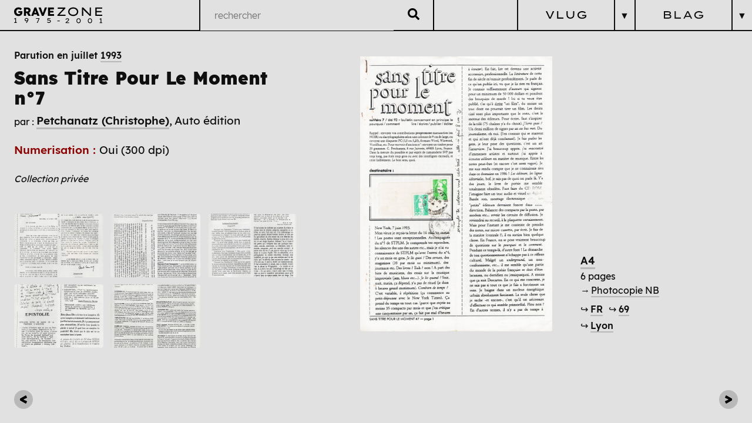

--- FILE ---
content_type: text/html; charset=UTF-8
request_url: https://gravezone.fr/publications/a-petchanatz-christophe/1993-07-sans-titre-pour-le-moment-n07
body_size: 8808
content:
<!DOCTYPE html>
<html lang="fr">
<head>
    <meta charset="UTF-8">
    <meta name="viewport" content="width=device-width,initial-scale=1.0">
        <link rel="preload" href="https://gravezone.fr/assets/css/glightbox.min.css" as="style">
        <link rel="preload" href="https://gravezone.fr/assets/css/main.css" as="style">
    <link rel="preload" href="https://gravezone.fr/assets/css/fonts/lexend/regular/Lexend-Regular.woff2" as="font" type="font/woff2" crossorigin="anonymous">
    <link rel="preload" href="https://gravezone.fr/assets/css/fonts/lexend/medium/Lexend-Medium.woff2" as="font" type="font/woff2" crossorigin="anonymous">
    <link rel="preload" href="https://gravezone.fr/assets/css/fonts/lexend/semi-bold/Lexend-SemiBold.woff2" as="font" type="font/woff2" crossorigin="anonymous">
    <link rel="preload" href="https://gravezone.fr/assets/css/fonts/lexend/extra-bold/Lexend-ExtraBold.woff2" as="font" type="font/woff2" crossorigin="anonymous">
        	<title>Grave Zone | 1993-07-Sans Titre Pour Le Moment n°7</title>
                <link href="https://gravezone.fr/assets/css/glightbox.min.css" rel="stylesheet">
        <link href="https://gravezone.fr/assets/css/main.css" rel="stylesheet"></head>

<body  data-intended-template="publication">

			<div class="mask opacity-3ms"></div>
<header class="menu-header">
	<a href="https://gravezone.fr" class="icon-accueil">
		<svg
   viewBox="0 0 19.973135 16.074926"
   version="1.1"
   id="square-logo"
   xmlns="http://www.w3.org/2000/svg"
   xmlns:svg="http://www.w3.org/2000/svg">
  <g
     id="layer1"
     transform="translate(-31.933228,-67.149262)">
    <g
       aria-label="G"
       transform="matrix(0.26458333,0,0,0.26458333,0,-0.25565378)"
       id="text788"
       style="font-size:53.3333px;font-family:'Lexend Zetta';-inkscape-font-specification:'Lexend Zetta';white-space:pre;shape-inside:url(#rect790)">
      <path
         d="m 140.53251,293.58539 q -4.63999,0 -8.31999,-1.44 -3.68,-1.44 -6.29333,-4.05333 -2.56,-2.61333 -3.89333,-6.18667 -1.33334,-3.57333 -1.33334,-7.73332 0,-4.21334 1.44,-7.73333 1.49334,-3.57333 4.26667,-6.18667 2.77333,-2.61333 6.50666,-4.05333 3.78667,-1.44 8.37333,-1.44 3.14666,0 5.92,0.8 2.82666,0.8 5.06666,2.18667 2.24,1.38666 3.84,3.09333 l -6.29333,6.72 q -1.17334,-1.12 -2.50667,-1.92 -1.28,-0.8 -2.82666,-1.28 -1.49334,-0.48 -3.36,-0.48 -2.08,0 -3.84,0.8 -1.70666,0.74666 -2.98666,2.13333 -1.28,1.33333 -2.02667,3.25333 -0.69333,1.86667 -0.69333,4.10667 0,2.18666 0.74666,4.10666 0.74667,1.86666 2.08,3.25333 1.33334,1.38667 3.14667,2.18667 1.86666,0.74666 4,0.74666 1.49333,0 2.77333,-0.48 1.28,-0.48 2.18666,-1.28 0.96,-0.85333 1.49334,-1.97333 0.53333,-1.17333 0.53333,-2.50666 v -1.49334 l 1.38666,2.24 h -9.81332 v -7.67999 h 18.02665 q 0.0533,0.58666 0.10667,1.81333 0.10667,1.17333 0.10667,2.34666 0.0533,1.17334 0.0533,1.65334 0,3.57333 -1.33333,6.61333 -1.33334,3.03999 -3.73333,5.22666 -2.4,2.18667 -5.65333,3.41333 -3.25334,1.22667 -7.14667,1.22667 z"
         style="font-weight:800;font-family:Lexend;-inkscape-font-specification:'Lexend Ultra-Bold'"
         id="path4593" />
    </g>
    <g
       aria-label="Z"
       id="text4588"
       style="font-size:14.1111px;font-family:'Lexend Zetta';-inkscape-font-specification:'Lexend Zetta';stroke-width:0.264583"
       transform="matrix(1.0000233,0,0,1.0000233,-2.0501469,-0.25734104)">
      <path
         d="m 44.303261,77.48024 v -1.114777 l 7.267216,-7.535328 0.550333,0.268111 H 44.67015 V 67.60247 h 9.129881 v 1.100666 l -7.267216,7.549438 -0.536222,-0.268111 h 7.95866 v 1.495777 z"
         id="path4590" />
    </g>
    <g
       aria-label="75-01"
       id="text7687"
       style="font-weight:800;font-size:14.1111px;font-family:Lexend;-inkscape-font-specification:'Lexend Ultra-Bold';stroke-width:0.264583"
       transform="matrix(0.42352536,0,0,0.42352536,18.408696,44.823709)">
      <path
         d="m 33.654782,90.527557 4.092219,-8.918215 0.169333,0.451555 h -5.983106 v -1.41111 h 7.097883 l 0.197556,0.973666 -3.936997,8.904104 z"
         style="font-weight:normal;font-family:'Lexend Zetta';-inkscape-font-specification:'Lexend Zetta'"
         id="path9141" />
      <path
         d="m 45.691531,90.626335 q -1.086555,0 -2.04611,-0.437444 -0.945444,-0.451555 -1.594554,-1.100666 l 0.790221,-1.199443 q 0.663222,0.592666 1.41111,0.973666 0.747889,0.366888 1.439333,0.366888 0.761999,0 1.354665,-0.239889 0.606778,-0.253999 0.945444,-0.705555 0.338666,-0.465666 0.338666,-1.114776 0,-0.536222 -0.352777,-0.959555 -0.338667,-0.437444 -0.917222,-0.691444 -0.564444,-0.254 -1.255888,-0.254 -0.606777,0 -1.100665,0.112889 -0.479778,0.112889 -0.846666,0.254 -0.352778,0.127 -0.592667,0.225777 l -0.804332,-1.015999 0.578555,-4.190997 h 5.89844 v 1.41111 h -4.938885 l 0.211666,-0.268111 -0.465666,3.132665 -0.268111,-0.409222 q 0.169333,-0.141111 0.592666,-0.268111 0.423333,-0.141111 0.959555,-0.225778 0.536222,-0.09878 1.044221,-0.09878 1.016,0 1.862666,0.409222 0.846666,0.395111 1.354665,1.128888 0.508,0.719667 0.508,1.707444 0,0.973665 -0.550333,1.763887 -0.550333,0.776111 -1.481666,1.241777 -0.917221,0.451555 -2.074331,0.451555 z"
         style="font-weight:normal;font-family:'Lexend Zetta';-inkscape-font-specification:'Lexend Zetta'"
         id="path9143" />
      <path
         d="m 52.972843,87.126782 v -1.354665 h 5.051774 v 1.354665 z"
         style="font-weight:normal;font-family:'Lexend Zetta';-inkscape-font-specification:'Lexend Zetta'"
         id="path9145" />
      <path
         d="m 65.672829,90.668668 q -1.439333,0 -2.441221,-0.64911 -1.001888,-0.663222 -1.523999,-1.806221 -0.507999,-1.15711 -0.507999,-2.624665 0,-1.467554 0.507999,-2.610553 0.522111,-1.15711 1.523999,-1.806221 1.001888,-0.663222 2.441221,-0.663222 1.41111,0 2.370664,0.663222 0.973666,0.649111 1.467555,1.806221 0.507999,1.142999 0.507999,2.610553 0,1.467555 -0.507999,2.624665 -0.493889,1.142999 -1.467555,1.806221 -0.959554,0.64911 -2.370664,0.64911 z m 0,-1.382887 q 1.354665,0 2.102554,-0.959555 0.761999,-0.973666 0.761999,-2.737554 0,-1.763887 -0.761999,-2.723442 -0.747889,-0.973666 -2.102554,-0.973666 -1.41111,0 -2.215443,0.973666 -0.790222,0.959555 -0.790222,2.723442 0,1.763888 0.790222,2.737554 0.804333,0.959555 2.215443,0.959555 z"
         style="font-weight:normal;font-family:'Lexend Zetta';-inkscape-font-specification:'Lexend Zetta'"
         id="path9147" />
      <path
         d="m 75.804584,89.836113 v -8.015104 l 0.564444,0.01411 -2.412998,1.326443 -0.550333,-1.241777 2.55411,-1.41111 h 1.382887 v 9.327437 z m -2.130776,0.691444 v -1.467554 h 5.418663 v 1.467554 z"
         style="font-weight:normal;font-family:'Lexend Zetta';-inkscape-font-specification:'Lexend Zetta'"
         id="path9149" />
    </g>
  </g>
</svg>
		<svg version="1.1" id="large-logo" xmlns="http://www.w3.org/2000/svg" xmlns:xlink="http://www.w3.org/1999/xlink" x="0px" y="0px"
	 width="919.479px" height="163.419px" viewBox="-85.39 -180.733 919.479 163.419"
	 enable-background="new -85.39 -180.733 919.479 163.419" xml:space="preserve">
<g>
	<path d="M-39.584-90.975c-9.41,0-17.541-1.96-24.392-5.884c-6.851-3.919-12.13-9.264-15.843-16.029
		c-3.717-6.766-5.571-14.443-5.571-23.027c0-6.438,1.134-12.402,3.405-17.893c2.267-5.486,5.506-10.231,9.717-14.236
		c4.206-4,9.178-7.118,14.916-9.345c5.738-2.231,12.07-3.345,19.007-3.345c7.259,0,13.863,1.345,19.807,4.025
		c5.939,2.68,10.725,6.085,14.362,10.211l-13.495,14.241c-2.892-2.726-6.025-4.912-9.41-6.564
		c-3.385-1.647-7.224-2.473-11.516-2.473c-4.539,0-8.624,1.093-12.256,3.279c-3.632,2.187-6.499,5.199-8.604,9.038
		c-2.101,3.838-3.153,8.191-3.153,13.062c0,4.786,1.093,9.098,3.279,12.937c2.186,3.838,5.179,6.871,8.977,9.097
		c3.793,2.232,8.045,3.345,12.75,3.345s8.729-1.32,12.069-3.964c3.345-2.64,5.179-5.98,5.511-10.025h-20.553v-16.961H0.651
		c0.166,0.907,0.287,2.186,0.372,3.838c0.081,1.652,0.142,3.279,0.187,4.886c0.04,1.612,0.061,2.786,0.061,3.531
		c0,7.511-1.778,14.135-5.325,19.868c-3.546,5.737-8.398,10.236-14.543,13.495C-24.749-92.608-31.746-90.975-39.584-90.975z"/>
	<path d="M16.998-92.215v-86.66h39.367c5.692,0,10.79,1.194,15.289,3.591c4.499,2.394,8.045,5.673,10.645,9.839
		c2.599,4.17,3.904,8.896,3.904,14.175c0,5.863-1.426,11.042-4.272,15.541c-2.852,4.499-6.669,7.944-11.455,10.336l19.313,33.177
		H64.41l-16.961-30.084h-9.284v30.084H16.998z M38.164-139.012h15.848c3.219,0,5.733-0.988,7.551-2.972
		c1.813-1.98,2.725-4.62,2.725-7.919c0-3.219-1.032-5.798-3.098-7.738s-4.952-2.911-8.665-2.911H38.164V-139.012z"/>
	<path d="M92.76-92.215l34.417-86.66h18.573l34.043,86.66h-22.406l-5.818-15.722h-31.076l-5.818,15.722H92.76z M130.396-134.68
		l-3.838,10.276h18.941l-3.96-10.523c-0.907-2.64-1.838-5.319-2.785-8.045c-0.947-2.726-1.839-5.491-2.66-8.296
		c-0.826,2.725-1.693,5.41-2.6,8.05C132.582-140.579,131.549-137.733,130.396-134.68z"/>
	<path d="M204.678-92.215l-34.663-86.66h22.901l16.22,42.833c1.235,3.385,2.267,6.231,3.093,8.543s1.566,4.579,2.227,6.811
		c0.66-2.312,1.385-4.604,2.166-6.871c0.786-2.272,1.839-5.098,3.159-8.483l15.601-42.833h22.406L223-92.215H204.678z"/>
	<path d="M268.685-92.215v-86.66h61.402v18.694h-39.862v14.977h34.537v17.828h-34.537v16.467h41.348v18.694H268.685z"/>
</g>
<g>
	<path d="M449.725-179.49v9.692l-61.752,64.112h63.122v13.17h-84.988v-9.818l61.752-63.986h-58.521v-13.17H449.725z"/>
	<path d="M583.917-136.004c0,6.299-1.284,12.158-3.853,17.583c-2.568,5.425-6.214,10.168-10.937,14.227
		c-4.717,4.061-10.268,7.225-16.648,9.505c-6.381,2.276-13.418,3.418-21.123,3.418c-7.699,0-14.764-1.142-21.184-3.418
		c-6.422-2.28-11.972-5.444-16.648-9.505c-4.683-4.059-8.307-8.802-10.871-14.227c-2.567-5.425-3.852-11.284-3.852-17.583
		c0-6.295,1.284-12.155,3.852-17.58c2.564-5.425,6.188-10.167,10.871-14.228c4.677-4.06,10.227-7.224,16.648-9.504
		c6.42-2.281,13.484-3.418,21.184-3.418c7.705,0,14.742,1.137,21.123,3.418c6.381,2.28,11.932,5.444,16.648,9.504
		c4.723,4.06,8.368,8.803,10.937,14.228C582.632-148.159,583.917-142.299,583.917-136.004z M570.25-136.004
		c0-6.042-1.658-11.447-4.971-16.214c-3.315-4.763-7.891-8.529-13.73-11.305s-12.569-4.162-20.193-4.162
		c-7.699,0-14.475,1.386-20.313,4.162c-5.84,2.776-10.396,6.542-13.667,11.305c-3.275,4.768-4.908,10.172-4.908,16.214
		c0,6.051,1.633,11.456,4.908,16.218c3.271,4.763,7.827,8.529,13.667,11.305c5.839,2.776,12.614,4.161,20.313,4.161
		c7.624,0,14.354-1.385,20.193-4.161c5.84-2.775,10.415-6.562,13.73-11.37C568.592-124.654,570.25-130.039,570.25-136.004z"/>
	<path d="M703.077-179.49h13.418v86.975h-13.544l-69.457-68.339c0.495,5.384,1.017,10.748,1.552,16.092
		c0.541,5.344,0.81,10.708,0.81,16.088v36.159h-13.418v-86.975h13.291l69.457,70.079c-0.576-4.06-1.011-8.494-1.304-13.296
		c-0.289-4.803-0.496-9.631-0.618-14.475c-0.126-4.848-0.187-9.424-0.187-13.731V-179.49z"/>
	<path d="M761.72-92.515v-86.975h72.187v12.923h-58.769v22.984h51.938v12.922h-51.938v25.224h58.769v12.922H761.72z"/>
</g>
<g>
	<path d="M-57.18-20.359h-26.88v-7.28h10.57v-34.3l-9.17,5.04l-2.73-6.16l12.67-7h6.86v42.42h8.68V-20.359z"/>
	<path d="M44.51-70.199c3.453,0,6.626,0.724,9.52,2.17c2.893,1.447,5.203,3.407,6.93,5.88c1.726,2.474,2.59,5.25,2.59,8.33
		c0,2.007-0.49,4.2-1.47,6.58s-2.182,4.83-3.605,7.35c-1.424,2.52-2.859,4.97-4.305,7.35l-7.21,12.18h-7.7l-0.28-0.7l12.25-19.6
		c-1.447,1.027-3.01,1.832-4.69,2.415c-1.68,0.584-3.524,0.875-5.53,0.875c-3.127,0-5.927-0.7-8.4-2.1
		c-2.474-1.4-4.422-3.266-5.845-5.6c-1.424-2.333-2.135-4.876-2.135-7.63c0-3.406,0.886-6.428,2.66-9.065
		c1.773-2.636,4.165-4.701,7.175-6.195C37.475-69.452,40.823-70.199,44.51-70.199z M43.74-63.129c-2.1,0-4.037,0.374-5.81,1.12
		c-1.774,0.747-3.209,1.832-4.305,3.255c-1.097,1.424-1.645,3.139-1.645,5.145c0,1.494,0.49,2.94,1.47,4.34
		c0.98,1.4,2.345,2.555,4.095,3.465c1.75,0.91,3.768,1.365,6.055,1.365c2.613,0,4.865-0.431,6.755-1.295
		c1.89-0.863,3.336-1.995,4.34-3.395c1.003-1.4,1.505-2.87,1.505-4.41c0-1.68-0.502-3.255-1.505-4.725
		c-1.004-1.47-2.427-2.648-4.27-3.535C48.581-62.685,46.353-63.129,43.74-63.129z"/>
	<path d="M151.798-20.359l19.25-42h-27.79v-7h35.21l0.98,4.83l-19.53,44.17H151.798z"/>
	<path d="M277.217-19.869c-3.594,0-6.954-0.735-10.08-2.205c-3.127-1.47-5.787-3.278-7.98-5.425l3.92-5.95
		c2.193,1.96,4.526,3.559,7,4.795c2.473,1.237,4.853,1.855,7.14,1.855c3.78,0,6.906-0.886,9.38-2.66
		c2.473-1.773,3.71-4.293,3.71-7.56c0-1.773-0.572-3.371-1.715-4.795c-1.144-1.423-2.66-2.555-4.55-3.395
		c-1.89-0.84-3.979-1.26-6.265-1.26c-3.034,0-5.6,0.374-7.7,1.12c-2.1,0.747-3.734,1.354-4.9,1.82l-3.99-5.04l2.87-20.79h29.26v7
		h-23.66l-1.68,11.27c1.306-0.56,2.998-1.038,5.075-1.435c2.076-0.396,4.095-0.595,6.055-0.595c3.36,0,6.44,0.654,9.24,1.96
		c2.8,1.307,5.04,3.162,6.72,5.565c1.68,2.404,2.52,5.262,2.52,8.575c0,3.267-0.91,6.195-2.73,8.785
		c-1.82,2.59-4.259,4.632-7.315,6.125C284.485-20.615,281.043-19.869,277.217-19.869z"/>
</g>
<g>
	<path d="M489.263-25.294v7.28h-35.909l-2.311-5.74l16.87-14.63c1.913-1.773,3.79-3.523,5.635-5.25
		c1.843-1.726,3.371-3.43,4.585-5.11c1.213-1.68,1.82-3.313,1.82-4.9c0-2.193-0.77-3.92-2.311-5.18
		c-1.539-1.26-3.826-1.89-6.859-1.89c-2.707,0-5.367,0.677-7.98,2.03c-2.613,1.354-4.924,3.664-6.93,6.93l-5.46-3.92
		c2.146-3.5,4.993-6.381,8.54-8.645c3.546-2.263,7.793-3.395,12.74-3.395c5.039,0,8.971,1.225,11.795,3.675
		c2.822,2.45,4.234,5.612,4.234,9.485c0,2.147-0.502,4.2-1.505,6.16c-1.004,1.96-2.299,3.804-3.885,5.53
		c-1.587,1.727-3.279,3.384-5.075,4.97c-1.797,1.587-3.512,3.127-5.145,4.62l-8.82,7.98H489.263z"/>
	<path d="M587.358-17.314c-4.807,0-8.867-1.085-12.18-3.255c-3.314-2.17-5.81-5.145-7.49-8.925c-1.68-3.78-2.52-8.12-2.52-13.02
		s0.84-9.24,2.52-13.02c1.681-3.78,4.176-6.755,7.49-8.925c3.312-2.17,7.373-3.255,12.18-3.255c4.713,0,8.668,1.085,11.865,3.255
		c3.196,2.17,5.611,5.145,7.245,8.925s2.45,8.12,2.45,13.02s-0.816,9.24-2.45,13.02s-4.049,6.755-7.245,8.925
		C596.026-18.399,592.071-17.314,587.358-17.314z M587.358-24.174c4.48,0,7.969-1.586,10.465-4.76
		c2.496-3.173,3.746-7.7,3.746-13.58s-1.25-10.406-3.746-13.58c-2.496-3.173-5.984-4.76-10.465-4.76
		c-4.666,0-8.318,1.587-10.955,4.76c-2.637,3.174-3.955,7.7-3.955,13.58s1.318,10.407,3.955,13.58
		C579.04-25.76,582.692-24.174,587.358-24.174z"/>
	<path d="M706.314-17.314c-4.808,0-8.867-1.085-12.181-3.255c-3.313-2.17-5.809-5.145-7.489-8.925s-2.521-8.12-2.521-13.02
		s0.84-9.24,2.521-13.02s4.176-6.755,7.489-8.925c3.313-2.17,7.373-3.255,12.181-3.255c4.713,0,8.668,1.085,11.865,3.255
		c3.196,2.17,5.61,5.145,7.245,8.925c1.633,3.78,2.449,8.12,2.449,13.02s-0.816,9.24-2.449,13.02
		c-1.635,3.78-4.049,6.755-7.245,8.925C714.982-18.399,711.027-17.314,706.314-17.314z M706.314-24.174
		c4.479,0,7.968-1.586,10.465-4.76c2.496-3.173,3.745-7.7,3.745-13.58s-1.249-10.406-3.745-13.58
		c-2.497-3.173-5.985-4.76-10.465-4.76c-4.667,0-8.319,1.587-10.955,4.76c-2.637,3.174-3.955,7.7-3.955,13.58
		s1.318,10.407,3.955,13.58C697.995-25.76,701.647-24.174,706.314-24.174z"/>
	<path d="M834.089-18.014h-26.88v-7.28h10.57v-34.3l-9.17,5.04l-2.73-6.16l12.67-7h6.86v42.42h8.68V-18.014z"/>
</g>
<g>
	<path d="M366.107-37.229v-6.72h25.06v6.72H366.107z"/>
</g>
</svg>
	</a>
	<div class="menu-search">
		<form action="https://gravezone.fr/searchbar">
			<input id="search" type="search" name="q" placeholder="rechercher" autocomplete="off">
			<button type="submit"><svg xmlns="http://www.w3.org/2000/svg" viewBox="0 0 512 512"><!-- Font Awesome Free 5.15.1 by @fontawesome - https://fontawesome.com License - https://fontawesome.com/license/free (Icons: CC BY 4.0, Fonts: SIL OFL 1.1, Code: MIT License) --><path d="M505 442.7L405.3 343c-4.5-4.5-10.6-7-17-7H372c27.6-35.3 44-79.7 44-128C416 93.1 322.9 0 208 0S0 93.1 0 208s93.1 208 208 208c48.3 0 92.7-16.4 128-44v16.3c0 6.4 2.5 12.5 7 17l99.7 99.7c9.4 9.4 24.6 9.4 33.9 0l28.3-28.3c9.4-9.4 9.4-24.6.1-34zM208 336c-70.7 0-128-57.2-128-128 0-70.7 57.2-128 128-128 70.7 0 128 57.2 128 128 0 70.7-57.2 128-128 128z"/></svg></button>
		</form>
		<div id="result-live-search"></div>
	</div>
	<figure class="burger-icon">
		<img alt="" src="https://gravezone.fr/assets/statics/burger-menu-icon.png">	</figure>
	<div class="wrap-nav">
	<nav class="menu-nav vlog opacity-3ms">
		<figure>
			<a href="">
				<img alt="" src="https://gravezone.fr/assets/statics/vlogh.svg">			</a>
			<p>▼</p>
		</figure>
		<ul>
			<li><p class="menu-title"><span>V</span>éritable<span>L</span>isting<span>U</span>tilitaire & <span>G</span>énérationnel</p></li>
			<li>
				<a href="https://gravezone.fr/auteur-es"><h1>Auteur·es</h1></a>
				<a href="https://gravezone.fr/editeurs"><h1>Éditeurs</h1></a>
				<a href="https://gravezone.fr/revues"><h1>Revues</h1></a>
			</li>

		</ul>
	</nav>
	<nav class="menu-nav blag opacity-3ms">
		<figure>
			<a href="">
				<img alt="" src="https://gravezone.fr/assets/statics/blagh.svg">			</a>
			<p>▼</p>
		</figure>
		<ul>
			<li><p class="menu-title"><span>B</span>izarreries<span>L</span>ittéraires &<span>A</span>rtistiques<span>G</span>aranties</p></li>
			<li>
				<a href="https://gravezone.fr/chronologique"><h1>Chronologique</h1></a>
				<a href="https://gravezone.fr/cosmique"><h1>Cosmique</h1></a>
				<a href="https://gravezone.fr/pratique"><h1>Pratique</h1></a>
			</li>
			<li>
				<a href="https://gravezone.fr/questions-esthetiques"><h1>Questions Esthétiques</h1></a>
			</li>
		</ul>
	</nav>
	</div>
</header>
	
<article class="publication graphzine p-0">
<content class="p-0">
		<section class="publication-infos">
					<a 
			href="https://gravezone.fr/media/pages/publications/a-petchanatz-christophe/1993-07-sans-titre-pour-le-moment-n07/996d3c3fa5-1687583568/1993-07-sans-titre-pour-le-moment-n07-a.jpg"
			class="glightbox box-link"
			data-gallery="gallery"
			data-description=""
			>
			<figure class="couverture">
						<img 
						src="https://gravezone.fr/media/pages/publications/a-petchanatz-christophe/1993-07-sans-titre-pour-le-moment-n07/996d3c3fa5-1687583568/1993-07-sans-titre-pour-le-moment-n07-a.jpg" 
						alt="">
			</figure>
				</a>
		<div class="infos">
												<a href="https://gravezone.fr/publications/format:A4" class="format">A4</a>
																<p>6 pages</p>
												<a href="https://gravezone.fr/publications/impression:Photocopie%20NB" class="impression">→&#8239;<span>Photocopie NB</span></a>
																							<p class="origine">
					↪
									<a href="https://gravezone.fr/publications/pays:FR">FR</a>
									&#8239;
					↪
									<a href="https://gravezone.fr/publications/region:69">69</a>
								</p>
										<p class="origine">
					↪
									<a href="https://gravezone.fr/publications/ville:Lyon">Lyon</a>
								</p>
					</div>
		</section>
	</content>
	<header>
		<h1 class="m-0"><a href="https://gravezone.fr/publications/date:1993" class="date m-0">Parution en juillet <span>1993</span></a><br>Sans Titre Pour Le Moment n&deg;7</h1>
					<span>par :</span>
									<p class="auteur-e"><a href="https://gravezone.fr/auteur-es/petchanatz-christophe">Petchanatz (Christophe)</a></p>
											<p class="editeur-e">Auto édition</p>		
				<section>
		<span class="numerisation">Numerisation : </span> 
								<p class="dpi">
						Oui
						 
							(300 dpi)
											</p>
	 				</section>
		<section class="publication-description">
			<p><em>Collection privée</em></p>		</section>
		<button class="voir-plus">PLUS</button>
		<button class="voir-moins">MOINS</button>
				<section class="publication-gallery">
								<a 
					href="https://gravezone.fr/media/pages/publications/a-petchanatz-christophe/1993-07-sans-titre-pour-le-moment-n07/6d768b42b8-1703873849/1993-07-sans-titre-pour-le-moment-n07-02.jpg"
					class="glightbox gallery-image-container"
					data-gallery="gallery"
					data-description=""
					>
						<img 
						src="https://gravezone.fr/media/pages/publications/a-petchanatz-christophe/1993-07-sans-titre-pour-le-moment-n07/6d768b42b8-1703873849/1993-07-sans-titre-pour-le-moment-n07-02-480x.jpg" 
						width="480"
						height="693"
						alt="">
					</a>
									<a 
					href="https://gravezone.fr/media/pages/publications/a-petchanatz-christophe/1993-07-sans-titre-pour-le-moment-n07/4a111452db-1703873861/1993-07-sans-titre-pour-le-moment-n07-03.jpg"
					class="glightbox gallery-image-container"
					data-gallery="gallery"
					data-description=""
					>
						<img 
						src="https://gravezone.fr/media/pages/publications/a-petchanatz-christophe/1993-07-sans-titre-pour-le-moment-n07/4a111452db-1703873861/1993-07-sans-titre-pour-le-moment-n07-03-480x.jpg" 
						width="480"
						height="686"
						alt="">
					</a>
									<a 
					href="https://gravezone.fr/media/pages/publications/a-petchanatz-christophe/1993-07-sans-titre-pour-le-moment-n07/9b50bb4eb3-1703873859/1993-07-sans-titre-pour-le-moment-n07-04.jpg"
					class="glightbox gallery-image-container"
					data-gallery="gallery"
					data-description=""
					>
						<img 
						src="https://gravezone.fr/media/pages/publications/a-petchanatz-christophe/1993-07-sans-titre-pour-le-moment-n07/9b50bb4eb3-1703873859/1993-07-sans-titre-pour-le-moment-n07-04-480x.jpg" 
						width="480"
						height="680"
						alt="">
					</a>
									<a 
					href="https://gravezone.fr/media/pages/publications/a-petchanatz-christophe/1993-07-sans-titre-pour-le-moment-n07/774e6236ca-1703873859/1993-07-sans-titre-pour-le-moment-n07-05.jpg"
					class="glightbox gallery-image-container"
					data-gallery="gallery"
					data-description=""
					>
						<img 
						src="https://gravezone.fr/media/pages/publications/a-petchanatz-christophe/1993-07-sans-titre-pour-le-moment-n07/774e6236ca-1703873859/1993-07-sans-titre-pour-le-moment-n07-05-480x.jpg" 
						width="480"
						height="689"
						alt="">
					</a>
									<a 
					href="https://gravezone.fr/media/pages/publications/a-petchanatz-christophe/1993-07-sans-titre-pour-le-moment-n07/085e068adf-1703873861/1993-07-sans-titre-pour-le-moment-n07-06.jpg"
					class="glightbox gallery-image-container"
					data-gallery="gallery"
					data-description=""
					>
						<img 
						src="https://gravezone.fr/media/pages/publications/a-petchanatz-christophe/1993-07-sans-titre-pour-le-moment-n07/085e068adf-1703873861/1993-07-sans-titre-pour-le-moment-n07-06-480x.jpg" 
						width="480"
						height="681"
						alt="">
					</a>
						</section>
			</header>
</article>
	<a class="pagination prev-l" href="https://gravezone.fr/publications/a-petchanatz-christophe/1993-06-sans-titre-pour-le-moment-n06">
		<?xml version="1.0" encoding="utf-8"?>
<!-- Generator: Adobe Illustrator 16.0.0, SVG Export Plug-In . SVG Version: 6.00 Build 0)  -->
<!DOCTYPE svg PUBLIC "-//W3C//DTD SVG 1.1//EN" "http://www.w3.org/Graphics/SVG/1.1/DTD/svg11.dtd">
<svg version="1.1" id="Calque_1" xmlns="http://www.w3.org/2000/svg" xmlns:xlink="http://www.w3.org/1999/xlink" x="0px" y="0px"
	 width="60.878px" height="72.025px" viewBox="0 0 60.878 72.025" enable-background="new 0 0 60.878 72.025" xml:space="preserve">
<g>
	<path d="M51.108,0l9.771,20.669L29.313,36.077l31.565,15.281l-9.771,20.668L0,42.84V29.186L51.108,0z"/>
</g>
</svg>
	</a>

	<a class="pagination next-l" href="https://gravezone.fr/publications/a-petchanatz-christophe/1993-09-sans-titre-pour-le-moment-n08">
		<?xml version="1.0" encoding="utf-8"?>
<!-- Generator: Adobe Illustrator 16.0.0, SVG Export Plug-In . SVG Version: 6.00 Build 0)  -->
<!DOCTYPE svg PUBLIC "-//W3C//DTD SVG 1.1//EN" "http://www.w3.org/Graphics/SVG/1.1/DTD/svg11.dtd">
<svg version="1.1" id="Calque_1" xmlns="http://www.w3.org/2000/svg" xmlns:xlink="http://www.w3.org/1999/xlink" x="0px" y="0px"
	 width="60.878px" height="72.025px" viewBox="0 0 60.878 72.025" enable-background="new 0 0 60.878 72.025" xml:space="preserve">
<g>
	<path d="M9.771,72.025L0,51.356l31.565-15.408L0,20.668L9.771,0l51.107,29.185V42.84L9.771,72.025z"/>
</g>
</svg>
	</a>
                                <script src="https://gravezone.fr/assets/js/glightbox.min.js"></script>                <script src="https://gravezone.fr/assets/js/jquery.js"></script>        <script defer src="https://gravezone.fr/assets/js/main.js"></script>        <script>
        /* ***********************************
          --------------- AJAX ---------------
          Gestion de l'affichage des résultats
          des recherches en direct avec AJAX
        **************************************/
        	$(document).ready(function() {
                        // Constantes barre de 
                        // recherche + conteneur
                        // des résultats
        		const inputSearch = $('#search'),
        		      resultBox = $('#result-live-search');
                        // Lorsqu'on commence à écrire (keyup)
        		inputSearch.on("keyup", function(e){
                           // On récupère instantanément le 
                           // contenu de notre recherche (val)
        		   var requete = $(this).val();
                           // On remet à jour le conteneur
                           // des résultats
		           resultBox.html("");
                           // On affiche le conteneur
                           resultBox.addClass('mask-active');
                           // Si notre recherche n'est pas vide
        		   if (requete != "") {
                              // On initiatlise notre requete AJAX
        		      $.ajax({
                                  // méthode d'envoi de la recherche
        			  type: 'POST', 
                                  // l'URL ou va être récupéré la recherche
                                  // qui fait référence à un fichier php
                                  // qui nous renverra un résultat
        			  url: 'https://gravezone.fr/search?q=' + requete, 
                                  // le nom des données envoyée
                                  // ayant pour valeur notre recherche
        			  data: {
        			     q: $(this).val(),
        			  },
                                  // si notre requete aboutie
        			  success:function(data){
                                     // si la réponse qu'on nous renvoie
                                     // n'est pas vide
        			     if (data != "") {
        				console.log(requete);
        				resultBox.html(data);
        			     } else {
        				console.log("Aucun résultat");
        				resultBox.html("<p>Aucun résultat</p>");
        			     }
        			  }
        	               });
        		   }
        		});
        	});
        </script>
                </body>
</html>

--- FILE ---
content_type: text/css
request_url: https://gravezone.fr/assets/css/main.css
body_size: 8319
content:
/**********************
	
	Reset

***********************/
/* --------------------------------------------- Settings --------------------------------------------- */

/**
* Indiquer au navigateur d'utiliser
* UTF-8 comme jeu de caractères */
@charset "utf-8";


/*! normalize.css v8.0.1 | MIT License | github.com/necolas/normalize.css */

/* Document
   ========================================================================== */

/**
 * 1. Correct the line height in all browsers.
 * 2. Prevent adjustments of font size after orientation changes in iOS.
 */

html {
  line-height: 1.15; /* 1 */
  -webkit-text-size-adjust: 100%; /* 2 */
}

/* Sections
   ========================================================================== */

/**
 * Remove the margin in all browsers.
 */

body {
  margin: 0;
}

/**
 * Render the `main` element consistently in IE.
 */

main {
  display: block;
}

/**
 * Correct the font size and margin on `h1` elements within `section` and
 * `article` contexts in Chrome, Firefox, and Safari.
 */

h1 {
  font-size: 2em;
  margin: 0.67em 0;
}

/* Grouping content
   ========================================================================== */

/**
 * 1. Add the correct box sizing in Firefox.
 * 2. Show the overflow in Edge and IE.
 */

hr {
  box-sizing: content-box; /* 1 */
  height: 0; /* 1 */
  overflow: visible; /* 2 */
}

/**
 * 1. Correct the inheritance and scaling of font size in all browsers.
 * 2. Correct the odd `em` font sizing in all browsers.
 */

pre {
  font-family: monospace, monospace; /* 1 */
  font-size: 1em; /* 2 */
}

/* Text-level semantics
   ========================================================================== */

/**
 * Remove the gray background on active links in IE 10.
 */

a {
  background-color: transparent;
}

/**
 * 1. Remove the bottom border in Chrome 57-
 * 2. Add the correct text decoration in Chrome, Edge, IE, Opera, and Safari.
 */

abbr[title] {
  border-bottom: none; /* 1 */
  text-decoration: underline; /* 2 */
  text-decoration: underline dotted; /* 2 */
}

/**
 * Add the correct font weight in Chrome, Edge, and Safari.
 */

b,
strong {
  font-weight: bolder;
}

/**
 * 1. Correct the inheritance and scaling of font size in all browsers.
 * 2. Correct the odd `em` font sizing in all browsers.
 */

code,
kbd,
samp {
  font-family: monospace, monospace; /* 1 */
  font-size: 1em; /* 2 */
}

/**
 * Add the correct font size in all browsers.
 */

small {
  font-size: 80%;
}

/**
 * Prevent `sub` and `sup` elements from affecting the line height in
 * all browsers.
 */

sub,
sup {
  font-size: 75%;
  line-height: 0;
  position: relative;
  vertical-align: baseline;
}

sub {
  bottom: -0.25em;
}

sup {
  top: -0.5em;
}

/* Embedded content
   ========================================================================== */

/**
 * Remove the border on images inside links in IE 10.
 */

img {
  border-style: none;
}

/* Forms
   ========================================================================== */

/**
 * 1. Change the font styles in all browsers.
 * 2. Remove the margin in Firefox and Safari.
 */

button,
input,
optgroup,
select,
textarea {
  font-family: inherit; /* 1 */
  font-size: 100%; /* 1 */
  line-height: 1.15; /* 1 */
  margin: 0; /* 2 */
}

/**
 * Show the overflow in IE.
 * 1. Show the overflow in Edge.
 */

button,
input { /* 1 */
  overflow: visible;
}

/**
 * Remove the inheritance of text transform in Edge, Firefox, and IE.
 * 1. Remove the inheritance of text transform in Firefox.
 */

button,
select { /* 1 */
  text-transform: none;
}

/**
 * Correct the inability to style clickable types in iOS and Safari.
 */

button,
[type="button"],
[type="reset"],
[type="submit"] {
  -webkit-appearance: button;
}

/**
 * Remove the inner border and padding in Firefox.
 */

button::-moz-focus-inner,
[type="button"]::-moz-focus-inner,
[type="reset"]::-moz-focus-inner,
[type="submit"]::-moz-focus-inner {
  border-style: none;
  padding: 0;
}

/**
 * Restore the focus styles unset by the previous rule.
 */

button:-moz-focusring,
[type="button"]:-moz-focusring,
[type="reset"]:-moz-focusring,
[type="submit"]:-moz-focusring {
  outline: 1px dotted ButtonText;
}

/**
 * Correct the padding in Firefox.
 */

fieldset {
  padding: 0.35em 0.75em 0.625em;
}

/**
 * 1. Correct the text wrapping in Edge and IE.
 * 2. Correct the color inheritance from `fieldset` elements in IE.
 * 3. Remove the padding so developers are not caught out when they zero out
 *    `fieldset` elements in all browsers.
 */

legend {
  box-sizing: border-box; /* 1 */
  color: inherit; /* 2 */
  display: table; /* 1 */
  max-width: 100%; /* 1 */
  padding: 0; /* 3 */
  white-space: normal; /* 1 */
}

/**
 * Add the correct vertical alignment in Chrome, Firefox, and Opera.
 */

progress {
  vertical-align: baseline;
}

/**
 * Remove the default vertical scrollbar in IE 10+.
 */

textarea {
  overflow: auto;
}

/**
 * 1. Add the correct box sizing in IE 10.
 * 2. Remove the padding in IE 10.
 */

[type="checkbox"],
[type="radio"] {
  box-sizing: border-box; /* 1 */
  padding: 0; /* 2 */
}

/**
 * Correct the cursor style of increment and decrement buttons in Chrome.
 */

[type="number"]::-webkit-inner-spin-button,
[type="number"]::-webkit-outer-spin-button {
  height: auto;
}

/**
 * 1. Correct the odd appearance in Chrome and Safari.
 * 2. Correct the outline style in Safari.
 */

[type="search"] {
  -webkit-appearance: textfield; /* 1 */
  outline-offset: -2px; /* 2 */
}

/**
 * Remove the inner padding in Chrome and Safari on macOS.
 */

[type="search"]::-webkit-search-decoration {
  -webkit-appearance: none;
}

/**
 * 1. Correct the inability to style clickable types in iOS and Safari.
 * 2. Change font properties to `inherit` in Safari.
 */

::-webkit-file-upload-button {
  -webkit-appearance: button; /* 1 */
  font: inherit; /* 2 */
}

/* Interactive
   ========================================================================== */

/*
 * Add the correct display in Edge, IE 10+, and Firefox.
 */

details {
  display: block;
}

/*
 * Add the correct display in all browsers.
 */

summary {
  display: list-item;
}

/* Misc
   ========================================================================== */

/**
 * Add the correct display in IE 10+.
 */

template {
  display: none;
}

/**
 * Add the correct display in IE 10.
 */

[hidden] {
  display: none;
}

h1,
h2,
h3,
h4 {
 margin-top: 0;
}

/**********************
	
	Fonts

***********************/
@font-face {
  font-family: 'LexendZetta';
  src: url('fonts/lexend/zetta/LexendZetta-Regular.woff2') format('woff2'),
      url('fonts/lexend/zetta/LexendZetta-Regular.woff') format('woff');
  font-weight: normal;
  font-style: normal;
  font-display: swap;
}

@font-face {
  font-family: 'Lexend';
  src: url('fonts/lexend/regular/Lexend-Regular.woff2') format('woff2'),
      url('fonts/lexend/regular/Lexend-Regular.woff') format('woff');
  font-weight: 400;
  font-style: normal;
  font-display: swap;
}

@font-face {
  font-family: 'Lexend';
  src: url('fonts/lexend/medium/Lexend-Medium.woff2') format('woff2'),
      url('fonts/lexend/medium/Lexend-Medium.woff') format('woff');
  font-weight: 500;
  font-style: normal;
  font-display: swap;
}

@font-face {
  font-family: 'Lexend';
  src: url('fonts/lexend/semi-bold/Lexend-SemiBold.woff2') format('woff2'),
      url('fonts/lexend/semi-bold/Lexend-SemiBold.woff') format('woff');
  font-weight: 600;
  font-style: normal;
  font-display: swap;
}

@font-face {
  font-family: 'Lexend';
  src: url('fonts/lexend/extra-bold/Lexend-ExtraBold.woff2') format('woff2'),
      url('fonts/lexend/extra-bold/Lexend-ExtraBold.woff') format('woff');
  font-weight: 800;
  font-style: normal;
  font-display: swap;
}

/**********************
	
	VARIABLES FIXES
	RÉUTILISÉES DANS
	LE CODE :-)

***********************/
:root {
  --padding: 1.5rem;
  --padding-med: calc(var(--padding) * 2);
  --padding-big: calc(var(--padding) * 6);
  --padding-box-link: .1em .3em;

  --color-black: rgb(15, 15, 15);
  --color-grey: rgb(225, 225, 225);
  --color-red: darkred;
  --color-red-light: rgba(255, 185, 194, .92);

  --color-text: var(--color-black);
  --color-text-grey: var(--color-grey);
  --color-background: var(--color-grey);

  --color-code-light-grey: #cacbd1;
  /* --color-code-comment: #a9aaad; */
  --color-code-comment: rgb(185,185,185);
  --color-code-white: #c5c9c6;
  --color-code-red: #d16464;

  --font-family-title: "LexendZetta";
  --font-family-text: "Lexend";
  --font-family-sans: -apple-system, BlinkMacSystemFont, "Segoe UI", Roboto, Helvetica, Arial, sans-serif, "Apple Color Emoji", "Segoe UI Emoji", "Segoe UI Symbol";
  --font-family-mono: "SFMono-Regular", Consolas, "Liberation Mono", Menlo, Courier, monospace;

  --text-base-size: calc(14px + .14vw);
  --text-exerg-size: 1.2rem;
  --text-bigger-size: calc(14px + .350vw);
  --text-big-size: calc(14px + 1.25vw);
  --text-large-size: calc(14px + 2.362vw);
}

* {
  box-sizing: border-box;
  margin: 0;
  transition-duration: 0.2s;
}

html,
body {
  margin: 0;
  min-height: 100%;
  scroll-behavior: smooth;
}

html {
  font-size: 100%;
}

body {
  text-rendering: geometricPrecision;
  background-color: var(--color-background);
  font-family: var(--font-family-text);
  font-size: var(--text-base-size);
  font-weight: 500;
  color: var(--color-text);
  quotes: "«\0000A0""\0000A0»""‹""›";
}

::selection {
  background-color: var(--color-black);
  color: var(--color-background);
}

h1 {
  font-size: var(--text-bigger-size);
  font-weight: 800;
}

h2 {
  font-size: var(--text-bigger-size);
  font-weight: 750;
}

h3 {
  font-size: var(--text-bigger-size);
  font-weight: 700;
}

h4 {
  font-size: var(--text-bigger-size);
  font-weight: 650;
}

h5 {
  font-size: var(--text-bigger-size);
  font-weight: 600;
}

h6 {
  font-size: var(--text-bigger-size);
  font-weight: 550;
}

b, 
strong {
  font-weight: 800;
}

p {
  line-height: initial;
}

a {
  text-decoration: none;
  color: inherit;
}

blockquote > a,
p > a {
  font-weight: 600;
  border-bottom: .136em solid;
  border-color: var(--color-code-comment);
}

strong > a {
  border-bottom: .136em solid;
  border-color: var(--color-code-comment);
}

em > a {
  border-bottom: .136em solid;
  border-color: var(--color-code-comment);
}


blockquote > a:hover,
p > a:hover, strong > a:hover, em > a:hover {
  color: var(--color-red);
}

ul,
li {
  list-style: none;
}

/**********************
		 
		 RÈGLES 
		GÉNÉRALES

***********************/

/***PADDING***/
.p-0 {
  padding: var(--padding);
}

.p-med {
  padding: var(--padding-med);
}

.p-big {
  padding: var(--padding-big);
}

.t-justify {
  text-align: justify;
  text-justify: inter-word;
}

/***MARGIN***/
.m-0 {
  margin: 0;
}

/***GRAPHIQUE***/
.b-squared {
  display: inline-block;
  padding: var(--padding-box-link);
  font-size: var(--text-exerg-size);
  cursor: pointer;
}

.opacity-3ms {
  transition: opacity 300ms;
}

/**********************
		
		HEADER

***********************/
/***1-LIEN ACCUEIL***/
a.icon-accueil {
  display: flex;
  flex-direction: column;
  height: 100%;
  padding: 0 var(--padding);
}

.icon-accueil svg {
  height: 100%;
  max-width: 150px;
}

.icon-accueil #square-logo{
  display: none;
}

/***2-NAVIGATION***/
header.menu-header {
  display: flex;
  position: fixed;
  height: 53px;
  top: 0;
  right: 0;
  width: 100%;
  background-color: var(--color-grey);
  border-bottom: 1.5px solid var(--color-black);
  z-index: 777;
}

.menu-search {
  position: relative;
  height: 100%;
  width: 400px;
  margin: auto;
  border-left: 1.5px solid;
}

.menu-search>span {
  height: 100%;
  width: var(--padding);
  display: flex;
  position: absolute;
  margin: 0 var(--padding);
}

.menu-search>span>svg {
  padding: 3px;
}

.menu-search form {
  display: flex;
  width: 100%;
  height: 100%;
}

.menu-search input[type="search"] {
  width: 100%;
  height: 100%;
  border: none;
  background-color: var(--color-background);
  padding-left: var(--padding);
}

.menu-search button[type="submit"] {
  position: relative;
  right: 0;
  background-color: transparent;
  border: none;
  border-right: 1.5px solid;
  margin: 0;
  padding: 0 var(--padding);
  cursor: pointer;
}

.menu-search button[type="submit"] svg {
  width: 20px;
  height: 20px;
}

.wrap-nav {
  height: 100%;
  display: flex;
}

.menu-nav {
  display: flex;
  flex-wrap: wrap;
  width: 200px;
  height: 100%;
}

.menu-nav ul {
  position: absolute;
  right: 0;
  top: 53px;
  flex-wrap: wrap;
  padding: 0;
  height: 0;
  width: 480px;
  display: flex;
  background-color: var(--color-code-comment);
  overflow: hidden;
}

.vlog ul {
  right: 200px !important;
}

.blag ul {
	width: 540px;
}

.menu-nav ul li {
  display: flex;
  width: 100%;
  height: 80px;
  justify-content: space-around;
  margin: auto 0;
}

.menu-nav ul li .menu-title {
  width: 100%;
  font-size: var(--text-exerg-size);
  text-align: center;
  line-height: 1.4;
}

.menu-nav ul li .menu-title span {
  font-weight: 800;
}

.menu-nav ul li .menu-title span:not(:first-child) {
  margin-left: 5px;
}

.menu-nav ul li:first-child {
  border-bottom: 1.5px solid rgba(0, 0, 0, .9);
  align-items: center;
}

.menu-nav.blag ul li:last-child {
  border-top: 1.5px solid rgba(0, 0, 0, .9);
}

.menu-nav a {
  width: 100%;
  height: 100%;
}

.menu-nav h1 {
  font-size: 1rem;
  margin: auto;
  font-weight: 600;
  height: 100%;
  width: 100%;
  display: flex;
  align-items: center;
  justify-content: center;
}

.menu-nav h1:hover {
  background-color: var(--color-background);
  color: var(--color-red);
}

.menu-nav figure {
  display: flex;
  width: 100%;
  height: 100%;
}

.menu-nav figure:hover {
  background-color: var(--color-code-comment);
}

.menu-nav figure>a {
  display: flex;
  width: 100%;
  height: 100%;
  border-left: 1.5px solid;
  border-right: 1.5px solid;
}

.menu-nav a>img {
  max-height: 100%;
  max-width: 100%;
  margin: 0 auto;
  object-fit: scale-down;
  padding: 1.2rem;
}

.menu-nav p {
  display: flex;
  align-items: center;
  justify-content: center;
  width: 40px;
  font-size: 1rem;
}

/***3-DISPLAYING MENU***/
body.body-display-menu {
  overflow: hidden;
}

.body-display-menu .mask {
  visibility: visible;
  opacity: 1;
}

.body-display-menu .shown ul {
  height: 160px!important;
}

.body-display-menu .shown.blag ul {
  height: 240px!important;
}

/***4-PAGINATION***/
.pagination {
  background-color: var(--color-code-comment);
  border-radius: 50%;
  width: 2rem;
  height: 2rem;
  display: flex;
  position: fixed;
  bottom: var(--padding);
  font-size: 1.5rem;
  justify-content: center;
  z-index: 776;
}

.pagination:hover {
  background-color: transparent;
}

.pagination.prev-l {
  left: var(--padding);
}

.pagination.next-l {
  right: var(--padding);
}

.pagination svg {
  height: 100%;
  width: auto;
  padding: .365em;
}

/**********************
		
		RECHERCHE

***********************/
#result-live-search {
  position: absolute;
  top: 53px;
  left: -2px;
  width: calc(100% + 2px);
  max-height: 400px;
  background-color: #FFF;
  border: 1.5px solid;
  border-top-width: 0;
  opacity: 0;
  visibility: hidden;
  overflow: hidden;
  z-index: 888;
}

.search-results {
  width: 100%;
  margin: 0;
  display: flex;
  flex-direction: column;
  flex-wrap: wrap;
  padding: 0;
}

.search-results li:hover {
  background-color: var(--color-code-comment);
}

.search-results a {
  display: inline-flex;
  align-items: center;
  width: 100%;
  height: 100%;
  padding: 16px 12px;
  font-weight: 600;
}

.search-results a>span {
  font-size: .8em;
  margin-right: var(--padding);
  color: var(--color-code-comment);
}

.search-results a>h1,
.search-results a>p {
  font-size: var(--text-base-size);
}

.search-results a>p {
  margin-right: 10px;
  font-weight: 500;
}

.mask {
  position: fixed;
  top: 0;
  bottom: 0;
  right: 0;
  left: 0;
  background-color: rgba(0, 0, 0, .7);
  opacity: 0;
  visibility: hidden;
  z-index: 776;
}

.mask-active {
  visibility: visible !important;
  opacity: 1 !important;
}

.burger-icon {
  display: none;
}

/**********************
		
		HOME

***********************/
.home {
  overflow: hidden;
}

.home-title {
  width: 100%;
  height: 100vh;
  display: flex;
  padding: 0 var(--padding-big);
}

.home-title figure {
  width: 50%;
  margin: auto;
}

.home-title figure>img {
  width: 100%;
  max-height: 80vh;
  object-fit: scale-down;
  object-position: center center;
}

.home-title div {
  width: 50%;
  margin: auto;
}

#gravezone,
#sousgravezone {
  position: relative;
  width: auto;
  display: flex;
  justify-content: center;
}

#gravezone {
  z-index: 10;
}

#gravezone a {
  height: 100%;
  font-size: 70px;
}

#grave {
  font-weight: 700;
  text-align: right;
  padding-right: 10px;
}

#zone {
  font-family: 'LexendZetta';
  text-align: left;
}

#grave:hover,
#zone:hover {
  color: var(--color-red);
}

#sousgravezone svg {
  width: auto;
  height: 93px;
  margin-top: -3.75em;
  margin-left: -8px;
}

/**********************
		
		PAGES

***********************/
.publication,
.publications-list,
.publications-list>content,
.publications-list-item,
.contenu,
.couverture,
.couverture-billet,
.publication-infos,
.infos {
  display: flex;
}

.publications-list,
.publications-list-item,
.publication header,
.contenu,
.infos {
  -webkit-flex-direction: column;
  flex-direction: column;
}

.publications,
.publication {
  padding-top: calc(var(--padding-med) + var(--padding));
}

.publications-list {
  padding-top: 0;
}

.publication.listes {
  padding-top: 7.5rem;
}

.publications::after,
.publication:after {
  content: "";
  display: table;
  clear: both;
}

.publications h1,
.graphzine h1 {
  max-width: 22ch;
  font-size: var(--text-big-size);
}

.date {
  display: inline-block;
  font-weight: 600;
  font-size: var(--text-base-size);
  color: var(--color-black);
  margin-bottom: .8em;

}

.date > span {
  border-bottom: .136em solid;
  border-color: var(--color-code-comment);
}

.date:hover > span {
  color: var(--color-red);
}

/*** 0-PUBLICATIONS ***/
.publications h2 {
  display: inline-block;
  font-weight: 600;
  font-size: var(--text-exerg-size);
  border-bottom: .136em solid;
  border-color: var(--color-code-comment);
  margin-bottom: var(--padding);
}

.publications-nav {
  display: flex;
  flex-flow: row wrap;
  justify-content: center;
  padding: 0 var(--padding);
  margin-bottom: var(--padding-big);
}

.publications-nav > a,
.publications-nav > span {
  font-size: var(--text-exerg-size);
  font-weight: 700;
  line-height: 1.5;
  margin-right: 16px;
}

.publications-nav > a.first-pagination,
.publications-nav > a.last-pagination  {
  font-weight: 500;
}

.publications-nav > span {
  color: var(--color-code-comment);
}

.publications-nav > a:hover,
.publications-nav > a[aria-current='page']{
  color: var(--color-code-red);
  border-bottom: .136em solid;
  border-bottom-color: currentcolor;
  border-color: var(--color-code-comment);
}

/*** 1-PUBLICATION ***/
.publication header {
  width: 40%;
  margin-right: var(--padding);
}

.show-fiche {
  height: auto !important;
}

.publication header>section {
  max-width: 46ch;
  margin-top: var(--padding);
}

.publication header>section p {
  line-height: 1.5;
}

.publication header > section.publication-description > p+p {
  text-indent: 1em;
}

.wrap {
  display: -webkit-box;
  overflow: hidden;
  text-overflow: ellipsis;
  white-space: normal;
  -webkit-line-clamp: 12;
  -webkit-box-orient: vertical;
}

.voir-plus,
.voir-moins {
  width: 100%;
  background-color: var(--color-background);
  color: grey;
  border: none;
  text-align: left;
  padding: 10px 0;
  font-weight: 600 !important;
  cursor: pointer;
}

.voir-plus,
.voir-moins {
  display: none;
}

.wrap+.voir-plus,
.vu+.voir-moins {
  display: block !important;
}

.publication.graphzine > header section.publication-gallery {
  max-width: 100%;
  display: flex;
  flex-flow: row wrap;
  margin-top: var(--padding-med);
}

.publication.graphzine > header section.publication-gallery > .gallery-image-container {
  flex-basis: 33.33333333%;
  max-width: 33.33333333%;
  max-height: 120px;
  padding-right: .75rem;
  padding-bottom: .75rem;
  cursor: zoom-in;
}

.publication.graphzine > header section.publication-gallery > .gallery-image-container > img {
  width: 100%;
  height: 100%;
  object-fit: cover;
  border-radius: 4px;
}

/**** 1-PUBLICATION - LIGHTBOX ****/
.publication.graphzine .glightbox:hover {
  filter: brightness(65%);
}

.glightbox-gz .goverlay {
  background-color: rgba(0,0,0,.92);;
}

.glightbox-gz .gclose {
  position: absolute;
  top: var(--padding);
  right: var(--padding);
  width: 35px;
  height: 35px;
  background-color: rgba(0,0,0,.32);
  border-radius: 4px;
}

.glightbox-gz .gprev,
.glightbox-gz .gnext {
  position: absolute;
  top: 45%;
  width: 40px;
  height: 40px;
  background-color: rgba(0,0,0,.32);
  border-radius: 50%;
}

.glightbox-gz .gprev {
  left: var(--padding);
}

.glightbox-gz .gnext {
  right: var(--padding);
}

.glightbox-gz .gclose path, .glightbox-gz .gnext path, .glightbox-gz .gprev path {
  fill: rgb(245,245,245);
}

.glightbox-gz .gdesc-inner {
  padding: 16px 0 20px;
  margin-top: -16px;
}

.glightbox-gz .gslide-desc, .glightbox-gz .gslide-title {
  max-width: 100%;
  color: var(--color-background);
  text-decoration: none;
  text-align: center;
  padding: 0 var(--padding);
  margin: .5em 0 0;
  margin-bottom: 0px;
}

.glightbox-gz .gslide-desc p, .glightbox-gz .gslide-title p {
  /* font-size: .86em; */
  font-weight: 400;
  line-height: 1.5;
}

/**** 1-PUBLICATION - CONTENT ****/
.publication.graphzine {
  display: block;
  margin-bottom: var(--padding-med);
}

.publication.graphzine header {
  float: left;
  margin-right: 0;
}

.publication.graphzine > content {
  position: sticky;
  top: 53px;
  width: 60%;
  float: right;
  padding-left: calc(var(--padding)*2) ;
}

.publication.graphzine .publication-description.wrap {
  display: -webkit-box;
  overflow: hidden;
  text-overflow: ellipsis;
  white-space: normal;
  -webkit-line-clamp: 8;
  -webkit-box-orient: vertical;
}

.publication-infos a.box-link {
  max-width: 55%;
  align-self: center;
  margin: 0 var(--padding-med);
  cursor: auto;
}

.publication-infos a.box-link.glightbox {
  cursor: zoom-in;
}

.publication-infos figure>img {
  object-fit: scale-down;
  object-position: center right;
  max-height: 65vh;
  max-width: 100%;
}

.infos {
  align-self: flex-end;
  display: inline-block;
  line-height: 1.8;
}

.format,
.dimensions {
  font-size: var(--text-bigger-size);
}

.format,
.impression > span {
  border-bottom: .136em solid;
  border-color: var(--color-code-comment);
}

.format {
  font-weight: 600;
}

.impression {
  display: block;
}

.format:hover,
.impression:hover > span {
  color: var(--color-red);
}

.origine,
.auteur-e,
.editeur-e {
  margin-top: .5em;
}

.auteur-e,
.editeur-e,
.dpi {
  font-size: var(--text-exerg-size);
  display: inline-block;
}

.numerisation {
  color: var(--color-red);
  font-size: var(--text-exerg-size);
  font-weight: 600;
}

.auteur-e > span,
.editeur-e > span {
  font-size: var(--text-base-size);
}

.publication header > p:not(:last-of-type)::after {
  content: ', ';
}

/*** 2-AUTEUR-E, ÉDTIEUR, REVUE ***/
.publications-list {
  margin-bottom: var(--padding-med);
}

.results.publications-list {
  margin-bottom: var(--padding);
}

.publication.fiche > figure {
  display: flex;
  justify-content: center;
  min-width: 300px;
  max-width: 400px;
  height: 350px;
  padding: 20px;
  margin-top: 6px;
  margin-right: var(--padding-med);
}

.publication.fiche > figure > p {
  width: 100%;
  display: flex;
  align-items: center;
  justify-content: center;
  background-color: darkred;
  color: var(--color-background);
  border-radius: 6px;
}

/* .text-fiche {
  max-height: 350px;

} */

.publication.fiche>figure img {
  height: 100%;
  max-width: 100%;
  object-fit: contain;
  object-position: center center;
  cursor: zoom-in;
}

.publications-list,
.publication.fiche {
  width: 100%;
}

.p-titre>h2:hover {
  background-color: var(--color-black);
  color: var(--color-background);
}

.publications-list content {
  flex-wrap: wrap;
  overflow: hidden;
  height: 0;
  margin-bottom: var(--padding);
}

.publications-list content:first-of-type {
  overflow: visible !important;
  height: auto !important;
}

.publications-list-item {
  width: 150px;
  height: 150px;
  margin-top: var(--padding);
  margin-right: var(--padding);
}

.publications-list-item[data-nom]:after {
  content: attr(data-nom) " - "attr(data-date);
  position: absolute;
  align-items: center;
  background-color: var(--color-background);
  font-weight: 700;
  text-align: center;
  line-height: 1.3;
  text-transform: uppercase;
  width: 150px;
  min-height: 150px;
  max-height: 150px;
  display: none;
}

.publications-list-item div {
  display: none;
  background-color: var(--color-black);
  color: var(--color-background);
  padding: var(--padding-box-link);
}

.publications-list-item.unlisted {
  display: flex;
  border: 1.5px solid var(--color-red);
  color: var(--color-red);
}

.publications-list-item.unlisted p {
  font-weight: 700;
  text-align: center;
  line-height: 1.3;
  text-transform: uppercase;
  margin: auto;
}

.publications-list-item:hover::after {
  display: flex!important;
}

.publications-list-item>figure {
  width: 150px;
  height: 150px;
  display: flex;
  align-items: center;
}

.publications-list-item>figure>img {
  width: 100%;
  height: 100%;
  object-fit: cover;
  object-position: center center;
}

.content-reveal {
  overflow: visible !important;
  height: auto !important;
}

/*** 3-LISTE AUTEUR-ES, ÉDITEURS, REVUES ***/
.a-navigation {
  position: fixed;
  top: 53px;
  display: inline-flex;
  width: 100%;
  min-height: 37px;
  padding: 0 var(--padding);
  background-color: var(--color-code-comment);
  border-bottom: 1.5px solid;
  z-index: 666;
}

.a-navigation.blag-nav,
.a-navigation.fiche-nav,
.a-navigation.article-billet {
  min-height: 37px;
  position: sticky;
  top: 53px;
  padding: 0 var(--padding);
}
/***
.a-navigation.blag-nav {
  background-color: transparent;
  box-shadow: inset 0 30px 30px var(--color-background);
  border-bottom: none!important;
}***/

.tab-navigation {
  position: sticky;
  top: 90px;
  width: 100%;
  height: 30px;
  background-color: var(--color-background);
  padding: 0 var(--padding);
  z-index: 666;
}

.tab-navigation > a {
  max-width: 50%;
}

.tab-navigation > a:first-of-type {
  float: left;
}

.tab-navigation > a:last-of-type {
  float: right;
}

.sort-select {
  background-color: var(--color-background);
  text-decoration: underline;
  color: var(--color-red);
  border: none;
  padding: 0;
  text-align: left;
  cursor: pointer;
}

.sort-select[data-sort-value="date"] {
  text-align: right;
}

.sort-select:hover {
  background-color: var(--color-red);
  color: var(--color-background);
}

.title-list,
.a-navigation span,
.a-navigation a {
  align-self: center;
  margin-top: -.1em;
}

.title-list {
  margin-right: var(--padding);
}

.a-navigation.fiche-nav .title-list,
.a-navigation.article-billet,
.a-navigation.blag-nav .title-list,
.a-navigation a {
  font-size: var(--text-bigger-size);
}

.a-navigation.fiche-nav .title-list,
.a-navigation.article-billet .title-list {
  font-weight: 700;
  color: var(--color-red);
}

.a-navigation a {
  margin-right: var(--padding);
  font-weight: 600;
}

.a-navigation span {
  padding: var(--padding-box-link);
}

.filter-select {
	width: 200px;
	-webkit-appearance: none;
	-moz-appearance: none;
  border-image: initial;
  background-color: var(--color-background);
  border-width: 0 1.5px;
  border-color: var(--color-black);
  border-style: solid;
  border-radius: 0;
  padding: 0 var(--padding);
  background-image: url("../statics/fleche-bas.svg");
  background-repeat: no-repeat;
  background-position: right 20px center;
  cursor: pointer;
}

.filter-select:hover {
	background-color: var(--color-code-comment);
}

.types-noms {
  background-color: var(--color-background);
  border: none;
  padding: 0;
  text-align: left;
  padding: 0 var(--padding);
  min-width: 200px;
}
.types-dates {
  background-color: var(--color-background);
  border: none;
  padding: 0;
  text-align: right;
  padding: 0 var(--padding);
  min-width: 200px;
}

.indexList {
  position: relative;
  right: 0;
  display: inline-flex;
  flex-wrap: wrap;
  width: 700px;
  margin: auto;
}

.indexList:after {
  content: "";
  display: table;
  clear: both;
}

.contenuList {
  height: 100%;
  width: 100%;
  padding-top: var(--padding);
}

.elem {
  display: flex;
  justify-content: space-between;
  width: 100%;
  padding: 10px var(--padding) 0;
}

.elem:after {
  content: "";
  display: table;
  clear: both;
}

.elem:hover .dnom {
	background-color: var(--color-code-comment);
}

.indexList:not(.display-date) .elem:before,
.display-date .elem:after {
  display: none;
  content: "➩";
  width: 30px;
  font-size: var(--text-base-size);
}

.indexList:not(.display-date) .elem:hover::before,
.display-date .elem:hover::after {
  display: block;
}

.dnom,
.ddate {
  display: flex;
  max-width: 50%;
  font-size: var(--text-base-size);
}

.dnom {
	width: 50%;
  text-align: left;
  font-weight: 600;
}

.dnom:after {
	content: attr(data-pays);
  font-size: 13px;
  color: var(--color-red);
  text-transform: uppercase;
  padding-left: 6px;
  font-weight: 500;
}

.ddate {
  text-align: right;
  justify-content: flex-end;
  width: 50%;
}

.compteur-listes {
  position: fixed;
  bottom: var(--padding);
  left: var(--padding);
  background-color: var(--color-background);
}


/***ARTICLES***/
.article,
article.billets content {
  width: 85ch;
  margin: 0 auto;
  text-align: left;
}

.article figure {
  float: left;
  padding: var(--padding) var(--padding) 0 0;
  max-width: 40%;
}

.article figure > img{
	max-width: 100%;
  max-height: 100%;
  object-fit: scale-down;
  object-position: center center;
  cursor: zoom-in;
}

.article figcaption {
  text-align: center;
  font-size: 13.4px;
  line-height: 1.4;
  margin-top: 13.4px;
}

.article p,
article.billets content>p {
  font-size: var(--text-base-size);
  line-height: 1.5;
}

.article p {
  margin-top: 1.3rem;
}

.article blockquote {
  width: 70%;
  margin: var(--padding-med) auto;
  font-size: var(--text-base-size);
  font-style: italic;
  text-align: center;
  line-height: 1.4;
}

.article blockquote > footer {
  margin-top: var(--padding);
}

.article, .questionsesthetique {
  text-align: center;
}

.publication.edito {
  flex-direction: column;
}

/*** CHRONOLOGIQUE, COSMIQUE, ESTHETIQUE***/

/***Accueil BLAG***/
.publication.billets {
  flex-wrap: wrap;
  padding: var(--padding-med);
}

.indexListBillets {
  width: 100%;
}

.a-navigation.blag-nav div {
  display: flex;
  width: 100%;
  overflow: hidden;
  white-space: nowrap;
  scroll-behavior: smooth;
}

.a-navigation.blag-nav .title-list {
  font-weight: 600;
  color: var(--color-red);
}

.a-navigation.blag-nav a:hover {
  color: var(--color-red);
}

.a-navigation.blag-nav div > a.current {
  color: var(--color-red);
}

#left-arrow {
  display: none;
  padding-top: .15em;
}

#right-arrow {
  padding-bottom: .15em;
}

#left-arrow.visible {
  display: block!important;
}

#right-arrow,
#left-arrow {
  width: 50px;
  justify-content: center;
  z-index: 50
}

#right-arrow:before,
#left-arrow:before {
  content: "";
  width: 50px;
}

.wrap .content-show:after {
	content: "";
  width: 74px;
  height: 30px;
  position: relative;
  right: 98px;
  font-size: var(--text-bigger-size);
  background: linear-gradient(to left, rgb(169, 170, 173) 20%, rgba(169,170,173,0) 100%);
  color: transparent;
}

.plus-billets,
.moins-billets {
	position: relative;
	background-color: transparent;
	border: none;
	text-align: left;
  font-weight: 500 !important;
	cursor: pointer;
}

.couverture-billet {
  width: 100%;
  height: 400px;
  margin-top: 53px;
  background-color: var(--color-code-light-grey);
  justify-content: center;
}

.couverture-billet > img {
  height: 100%;
  max-width: 100%;
  object-fit: contain;
  object-position: center center;
  cursor: zoom-in;
}

/***Billets***/
.publication.billet {
  flex-wrap: wrap;
}

.billet {
  margin: 0;
}

.billet .chapeau,
.billet .inter-titre{
  line-height: 1.475;
}

.billet .chapeau {
  margin-bottom: var(--padding);
}

.billet .chapeau h1,
.billet .chapeau h2,
.billet .chapeau h3,
.billet .chapeau h4,
.billet .chapeau h5,
.billet .chapeau h6 {
  font-size: var(--text-big-size);
}

.billet .inter-titre h1,
.billet .inter-titre h2,
.billet .inter-titre h3,
.billet .inter-titre h4,
.billet .inter-titre h5,
.billet .inter-titre h6 {
  font-size: var(--text-exerg-size);
}

article p + .inter-titre {
    margin-top: var(--padding);
}

.image-pleine {
  width: 100%;
  max-height: 600px;
  display: flex;
  justify-content: center;
  padding: var(--padding) 0;
}

.image-pleine figure {
  max-width: 40%;
  max-height: 100%;
  display: flex;
  flex-direction: column;
  justify-content: center;
}

.image-pleine figure>img {
  max-width: 100%;
  max-height: 100%;
  object-fit: scale-down;
  object-position: center center;
  cursor: zoom-in;
}

.grid-layout {
  width: 100%;
  display: grid;
  grid-template-columns: repeat(3,1fr);
  grid-column-gap: 20px;
  grid-template-rows: 1fr;
  padding: var(--padding) 0;
}

.grid-layout figure {
  max-width: 100%;
  padding: 0;
}

.publication-infos figure > img.image-full,
.image-full {
  position: fixed;
  top: 0;
  left: 0;
  right: 0;
  bottom: 0;
  object-fit: scale-down;
  object-position: center center;
  width: 100%;
  height: 100%;
  max-height: 100%;
  max-width: 100%;
  padding: var(--padding);
  background-color: rgba(0,0,0,.8);
  cursor: zoom-out!important;
  z-index: 999;
  transition-duration: 0s;
}

/**********************
	   
	   ADAPTATIF

***********************/

@media screen and (min-color-index:0) and(-webkit-min-device-pixel-ratio:0) {

  .publication {
    padding-top: 72px;
  }

  .publication.fiche {
    padding-top: 120px;
  }

  .couverture-billet {
    margin-top: calc(var(--bh) + 53px);
  }

  .publications-list-item:after {
    content: attr(data-nom) " - "attr(data-date);
    position: relative;
    top: 0;
    align-items: center;
    background-color: var(--color-background);
    font-weight: 700;
    text-align: center;
    line-height: 1.3;
    text-transform: uppercase;
    width: 150px;
    min-height: 150px;
    max-height: 150px;
    display: none;
  }
}


@media screen and (max-width: 1224px) {
.home-title {
  padding: 0 var(--padding-med);
}

.home-title figure > img {
  max-height: 45vh;
}

.home-title > div {
  width: 100%;
}

.indexList {
  width: 100%;
}
}

@media screen and (max-width: 1024px) {
.home-title {
    flex-direction: column;
}

.home-title figure {
  margin: auto auto 0;
}

/*** NAVIGATION ***/
.burger-icon {
  display: block;
  height: 53px;
  width: 53px;
  z-index: 888;
  padding: 10px 0;
  cursor: pointer;
}

.burger-icon img {
  max-height: 100%;
  width: 100%;
  object-position: center center;
  object-fit: scale-down;
}

.menu-search {
  max-width: 250px;
  min-width: 10%; 
}

.wrap-nav {
  display: none;
  position: absolute;
  top: 53px;
  width: 100%;
  height: auto;
}

.menu-nav {
  visibility: hidden;
  opacity: 0;
  width: 100%;
}

.menu-nav:last-child {
  border-bottom: 1.5px solid var(--color-black);
}

.menu-nav figure {
  background-color: var(--color-background);
  height: 53px;
  border-bottom: 1.5px solid;
}

.menu-nav figure > a {
  border-left-width: 0;
}

.menu-nav ul {
  position: relative !important;
  width: 100% !important;
  right: 0 !important;
  top: 0 !important;
}

.menu-nav ul li {
  width: 100%;
  text-align: center;
}

.menu-nav ul li .menu-title {
  word-break: break-all;
  padding: 6px;
}

  /**********************
  
  COMPORTEMENTS
  —DISPLAY MENU

***********************/
.body-display-menu .wrap-nav {
  display: flex;
  flex-wrap: wrap;
}

.body-display-menu .menu-nav{
  display: flex;
  visibility: visible;
  opacity: 1;
}

/*** PUBLICATION **/
.publication header {
  width: 60%;
}

.publication.graphzine>content {
  width: 40%;
  padding-left: var(--padding);
}

.publication-infos {
  flex-direction: column;
}

.publication-infos a.box-link {
  width: 100%;
  max-width: 100%;
  margin-right: 0;
  margin-left: 0;
}

.infos {
  align-self: flex-start;
  margin-top: var(--padding);
  width: 100%;
  column-count: 2;
  display: inline-block;
}

.infos .origine {
  margin-top: 0;
}

.infos > p,
.infos > span {
  line-height: 1.5;
}

/*** EDITO ***/
.publication.edito {
  padding-left: 0;
  padding-right: 0;
}

section.edito-header,
.article {
  width: 100%;
  padding-left: var(--padding-med);
  padding-right: var(--padding-med);
}

/*** AUTEUR-ES***/
.indexList {
  width: 100%;
  padding-left: 0;
}

.billet .paragraphe {
  padding: var(--padding) var(--padding);
}

.billet .inter-titre {
  padding: 0 var(--padding);
}

}

@media screen and (max-width: 768px) {
#gravezone a {
  font-size: 36px;
}

#sousgravezone svg {
  height: 48.7px;
  margin-top: -2em;
  margin-left: -4px;
}

#result-live-search {
  position: fixed;
  width: 100vw;
  left: 0;
  border-width: 0;
}
/*** PUBLICATION **/
.publication.graphzine {
  flex-direction: column-reverse;
}

.publication.graphzine header,
.publication.graphzine>content {
  width: 100%;
}

.publication.graphzine header {
  margin-top: var(--padding);
}

.glightbox-gz .gprev,
.glightbox-gz .gnext {
  display: none;
}

.publication.graphzine>content {
  position: static;
  padding: 0;
}

.publications h1,
.graphzine h1{
  font-size: 2rem;
  max-width: 65%;
}

/*** AUTEUR-ES***/
.publication.fiche {
  width: 100%;
  flex-direction: column;
}

.publication.fiche>figure {
  position: relative;
  top: 0;
  min-width: 100%;
  max-width: 100%;
  display: block;
  margin-right: 0;
  margin-top: 6px;
  padding: 0;

}

.publications-list {
  padding-top: var(--padding);
}

/*** EDITO **/
.article {
  padding-left: var(--padding);
  padding-right: var(--padding);
}

.a-navigation {
  padding-right: 0;
}

.billet .inter-titre {
  padding: 0;
}

.billet .paragraphe {
  padding: var(--padding) 0;
}

.publication.billets {
  padding-left: var(--padding);
  padding-right: var(--padding);
}
}

@media screen and (max-width: 695px) {
.icon-accueil #square-logo {
  display: block;
  padding: 10px 0;
}

.icon-accueil #large-logo {
  display: none;
}
}

@media screen and (max-width: 580px) {
.home-title figure {
  width: 80%;
}

/*** PUBLICATION ***/
.publication h1,
.date,
.publication header>section {
  max-width: 100%;
}

.index-auteures {
  padding: var(--padding-med) var(--padding);
}

header.text-fiche {
  width: 100%;
}

/*** AUTEUR·ES, ÉDITEURS, REVUES ***/
.tab-navigation,
.elem {
  padding-left: 0;
  padding-right: 0;
}

/*** ARTICLES ***/
.article, .questionsesthetique {
  text-align: left;
}

.article {
  padding: 0;
}

.publication.edito .article {
  padding-left: var(--padding);
  padding-right: var(--padding);
}

.image-pleine figure {
  max-width: 100%;
}
}


--- FILE ---
content_type: image/svg+xml
request_url: https://gravezone.fr/assets/statics/blagh.svg
body_size: 2978
content:
<?xml version="1.0" encoding="utf-8"?>
<!-- Generator: Adobe Illustrator 16.0.0, SVG Export Plug-In . SVG Version: 6.00 Build 0)  -->
<!DOCTYPE svg PUBLIC "-//W3C//DTD SVG 1.1//EN" "http://www.w3.org/Graphics/SVG/1.1/DTD/svg11.dtd">
<svg version="1.1" id="Calque_1" xmlns="http://www.w3.org/2000/svg" xmlns:xlink="http://www.w3.org/1999/xlink" preserveAspectRatio="none" x="0px" y="0px"
	 width="707.128px" height="138.904px" viewBox="0 0 707.128 138.904" enable-background="new 0 0 707.128 138.904"
	 xml:space="preserve">
<g>
	<path fill="#0F0F0F" d="M74.108,1.164c17.072,0,29.939,2.91,38.606,8.73c8.664,5.82,12.998,14.292,12.998,25.414
		c0,6.081-1.779,11.543-5.335,16.393c-3.559,4.85-8.827,8.569-15.811,11.155c5.044,1.552,9.7,3.752,13.968,6.596
		c4.268,2.847,7.727,6.533,10.379,11.058c2.649,4.529,3.977,10.024,3.977,16.49c0,7.89-1.585,14.422-4.753,19.594
		c-3.17,5.174-7.372,9.249-12.61,12.222c-5.238,2.977-11.028,5.077-17.363,6.305c-6.338,1.23-12.677,1.843-19.012,1.843H0V1.164
		H74.108z M75.66,21.34H20.952v34.92h57.036c4.656-0.127,8.988-0.873,12.998-2.231c4.007-1.358,7.208-3.362,9.603-6.014
		c2.392-2.649,3.589-5.85,3.589-9.603c0-6.208-2.749-10.604-8.245-13.192C90.434,22.634,83.678,21.34,75.66,21.34z M78.958,76.63
		H20.952v40.158h58.976c9.182,0,16.748-1.649,22.698-4.947c5.947-3.298,8.924-8.372,8.924-15.229c0-5.171-1.682-9.182-5.044-12.028
		c-3.365-2.843-7.536-4.88-12.513-6.111C89.013,77.245,84.002,76.63,78.958,76.63z"/>
	<path fill="#0F0F0F" d="M304.773,116.788v20.176H193.029V1.164h20.952v115.624H304.773z"/>
	<path fill="#0F0F0F" d="M483.446,136.964l-15.52-31.816h-80.51l-15.521,31.816H349.78l66.349-135.8h24.443l65.96,135.8H483.446z
		 M417.098,44.232l-19.788,40.74h60.722l-20.176-41.516c-1.812-3.75-3.559-7.339-5.238-10.767
		c-1.682-3.425-3.364-7.145-5.044-11.155c-1.682,4.141-3.395,8.021-5.141,11.64C420.687,36.796,418.908,40.482,417.098,44.232z"/>
	<path fill="#0F0F0F" d="M629.14,0c9.828,0,18.915,1.1,27.258,3.298c8.342,2.201,15.714,5.044,22.115,8.536
		c6.402,3.492,11.413,7.245,15.035,11.252l-13.58,15.326c-6.983-5.302-14.744-9.634-23.279-12.998
		c-8.536-3.362-17.721-5.044-27.549-5.044c-11.513,0-21.922,2.134-31.233,6.402c-9.312,4.268-16.685,10.058-22.116,17.363
		c-5.432,7.309-8.148,15.617-8.148,24.929c0,8.666,1.649,16.102,4.947,22.31s7.79,11.318,13.483,15.326
		c5.689,4.011,12.125,6.984,19.303,8.924s14.647,2.91,22.407,2.91c10.215,0,19.464-1.228,27.742-3.686
		c8.274-2.455,14.938-5.85,19.981-10.185c5.044-4.332,7.824-9.343,8.342-15.035h-55.096v-20.37h77.6
		c0.258,1.425,0.452,2.91,0.582,4.462c0.128,1.552,0.194,3.041,0.194,4.462c0,6.984-1.134,13.58-3.395,19.788
		c-2.265,6.208-5.078,11.382-8.439,15.52c-6.469,8.021-15.65,14.259-27.548,18.721c-11.9,4.462-25.802,6.693-41.71,6.693
		c-10.737,0-20.952-1.488-30.652-4.462s-18.303-7.372-25.802-13.192c-7.502-5.82-13.419-13.095-17.751-21.825
		c-4.335-8.73-6.499-18.848-6.499-30.361c0-9.828,2.134-18.915,6.402-27.257c4.268-8.342,10.215-15.647,17.848-21.922
		c7.63-6.271,16.521-11.155,26.675-14.647C606.409,1.746,617.371,0,629.14,0z"/>
</g>
</svg>
